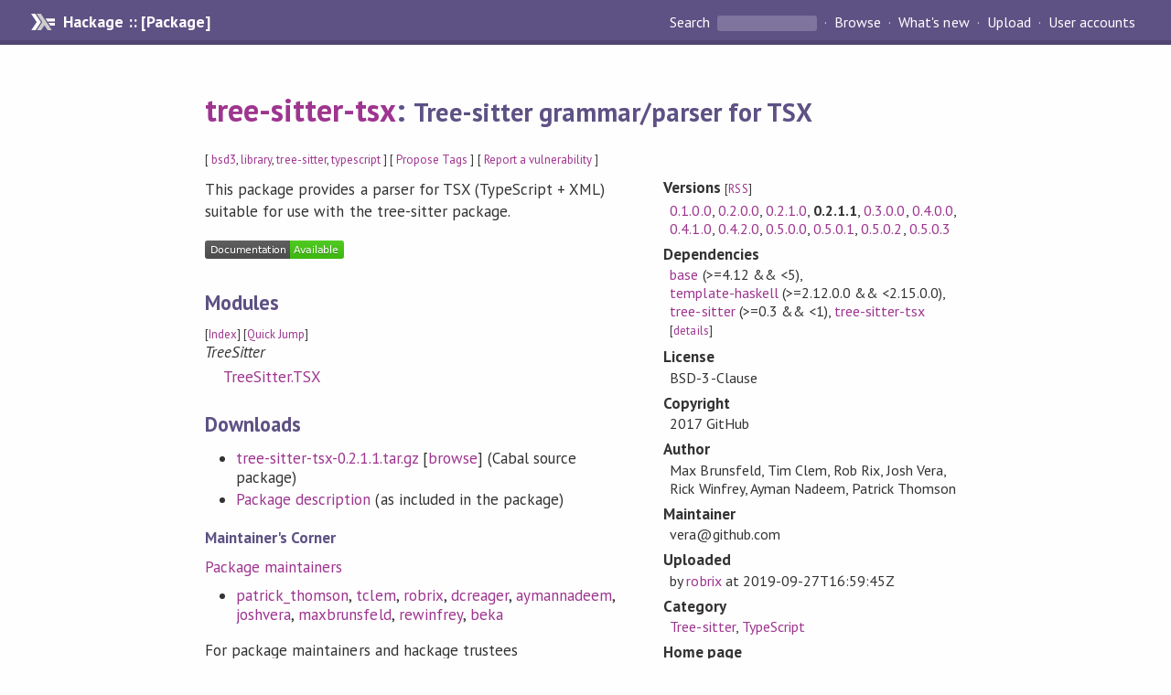

--- FILE ---
content_type: text/html; charset=utf-8
request_url: http://hackage-origin.haskell.org/package/tree-sitter-tsx-0.2.1.1
body_size: 6428
content:
<!DOCTYPE html>
<html>
<head>
    <link href="/package/tree-sitter-tsx-0.2.1.1/docs/quick-jump.css" rel="stylesheet" type="text/css" title="QuickJump" />
  
  <meta name="viewport" content="width=device-width, initial-scale=1">
<link href="https://fonts.googleapis.com/css?family=PT+Sans:400,400i,700" rel="stylesheet">
<link rel="stylesheet" href="/static/hackage.css" type="text/css" />
<link rel="icon" type="image/png" href="/static/favicon.png" />
<link rel="search" type="application/opensearchdescription+xml" title="Hackage" href="/packages/opensearch.xml" />
  <link rel="stylesheet" href="https://cdn.jsdelivr.net/npm/prismjs@1.29.0/themes/prism-solarizedlight.min.css" media="(prefers-color-scheme: light)" />
  <link rel="stylesheet" href="https://cdn.jsdelivr.net/npm/prismjs@1.29.0/themes/prism-tomorrow.min.css" media="(prefers-color-scheme: dark)" />
  <title>
    tree-sitter-tsx: Tree-sitter grammar/parser for TSX
  </title>
  <meta name="twitter:card" content="summary" />
  <meta name="twitter:site" content="@hackage" />
  <meta property="og:url" content="//hackage.haskell.org/package/tree-sitter-tsx" />
  <meta property="og:site_name" content="Hackage" />
  <meta property="og:type" content="website">
  <meta property="og:title" content="tree-sitter-tsx" />
  <meta property="og:description" content="Tree-sitter grammar/parser for TSX" />
  
  <link rel="canonical" href="https://hackage.haskell.org/package/tree-sitter-tsx" />
  <script src="/static/jquery.min.js"></script>
  <script src="https://cdn.jsdelivr.net/npm/mathjax@3/es5/tex-chtml-full.js" type="text/javascript"></script>
  <base href="//hackage.haskell.org/package/tree-sitter-tsx-0.2.1.1/" />
</head>

<body>
  <div id="page-header">

  <a class="caption" href="/">Hackage :: [Package]</a>

<ul class="links" id="page-menu">

    <li>
      <form action="/packages/search" method="get" class="search">
        <button type="submit">Search&nbsp;</button>
        <input type="text" name="terms" />
      </form>
    </li>

    <li><a href="/packages/browse">Browse</a></li>

    <li><a href="/packages/recent">What's new</a></li>

    <li><a href="/upload">Upload</a></li>

    <li><a href="/accounts">User accounts</a></li>
    

</ul>

</div>

  <div id="content">
    <h1><a href="//hackage.haskell.org/package/tree-sitter-tsx">tree-sitter-tsx</a>: <small>Tree-sitter grammar/parser for TSX</small></h1>
    <div style="font-size: small">
      [ <a href="/packages/tag/bsd3">bsd3</a>, <a href="/packages/tag/library">library</a>, <a href="/packages/tag/tree-sitter">tree-sitter</a>, <a href="/packages/tag/typescript">typescript</a> ]
      [ <a href="/package/tree-sitter-tsx/tags/edit">Propose Tags</a> ]
      [ <a href="https://github.com/haskell/security-advisories/blob/main/CONTRIBUTING.md">Report a vulnerability</a> ]
    </div>

          
    

    <div id="flex-container">
      <div id="left-pane">

        <div id="description">
                    <p>This package provides a parser for TSX (TypeScript + XML) suitable for use with the tree-sitter package.</p>
          
          
        </div>

        <div id="badges" style="margin-top: 20px;">
            
            
            
                          <img src="https://img.shields.io/static/v1?label=Documentation&message=Available&color=success" />
            
        </div>

        <div id="modules">
          <h2>Modules</h2><p style="font-size: small">[<a href="/package/tree-sitter-tsx-0.2.1.1/docs/doc-index.html">Index</a>] [<a id="quickjump-trigger" href="#">Quick Jump</a>]</p><div id="module-list"><ul class="modules"><li><i>TreeSitter</i><ul class="modules"><li><span class="module"><a href="/package/tree-sitter-tsx-0.2.1.1/docs/TreeSitter-TSX.html">TreeSitter.TSX</a></span></li></ul></li></ul></div>
        </div>

        

        <div id="downloads">
          <h2>Downloads</h2><ul><li><a href="/package/tree-sitter-tsx-0.2.1.1/tree-sitter-tsx-0.2.1.1.tar.gz">tree-sitter-tsx-0.2.1.1.tar.gz</a> [<a href="/package/tree-sitter-tsx-0.2.1.1/src/">browse</a>] (Cabal source package)</li><li><a href="/package/tree-sitter-tsx-0.2.1.1/tree-sitter-tsx.cabal">Package description</a> (as included in the package)</li></ul>
        </div>

        <div id="maintainer-corner">
          <h4>Maintainer's Corner</h4>
          <p><a href="/package/tree-sitter-tsx/maintainers">Package maintainers</a></p>
          <ul>
            <li>
              <a href="/user/patrick_thomson">patrick_thomson</a>, <a href="/user/tclem">tclem</a>, <a href="/user/robrix">robrix</a>, <a href="/user/dcreager">dcreager</a>, <a href="/user/aymannadeem">aymannadeem</a>, <a href="/user/joshvera">joshvera</a>, <a href="/user/maxbrunsfeld">maxbrunsfeld</a>, <a href="/user/rewinfrey">rewinfrey</a>, <a href="/user/beka">beka</a>
            </li>
          </ul>
          <p>For package maintainers and hackage trustees</p>
          <ul>
            <li>
              <a href="//hackage.haskell.org/package/tree-sitter-tsx/maintain">
                edit package information
              </a>
            </li>
          </ul>
          <p>Candidates</p>
          <ul>
            <li>
              <a href="/package/tree-sitter-tsx-0.1.0.0/candidate">0.1.0.0</a>, <a href="/package/tree-sitter-tsx-0.2.0.0/candidate">0.2.0.0</a>, <a href="/package/tree-sitter-tsx-0.2.1.0/candidate">0.2.1.0</a>, <a href="/package/tree-sitter-tsx-0.2.1.1/candidate">0.2.1.1</a>, <a href="/package/tree-sitter-tsx-0.3.0.0/candidate">0.3.0.0</a>, <a href="/package/tree-sitter-tsx-0.4.0.0/candidate">0.4.0.0</a>, <a href="/package/tree-sitter-tsx-0.4.1.0/candidate">0.4.1.0</a>, <a href="/package/tree-sitter-tsx-0.4.2.0/candidate">0.4.2.0</a>, <a href="/package/tree-sitter-tsx-0.5.0.0/candidate">0.5.0.0</a>, <a href="/package/tree-sitter-tsx-0.5.0.1/candidate">0.5.0.1</a>, <a href="/package/tree-sitter-tsx-0.5.0.2/candidate">0.5.0.2</a>, <a href="/package/tree-sitter-tsx-0.5.0.3/candidate">0.5.0.3</a>
            </li>
          </ul>
        </div>

      </div><!-- /left-pane -->


      <div id="properties">
        <table class="properties">
          <tbody>

            <tr>
              <th>Versions <span style="font-weight:normal;font-size: small;">[<a href="/package/tree-sitter-tsx.rss">RSS</a>]</span></th>
              <td><a href="/package/tree-sitter-tsx-0.1.0.0">0.1.0.0</a>, <a href="/package/tree-sitter-tsx-0.2.0.0">0.2.0.0</a>, <a href="/package/tree-sitter-tsx-0.2.1.0">0.2.1.0</a>, <strong>0.2.1.1</strong>, <a href="/package/tree-sitter-tsx-0.3.0.0">0.3.0.0</a>, <a href="/package/tree-sitter-tsx-0.4.0.0">0.4.0.0</a>, <a href="/package/tree-sitter-tsx-0.4.1.0">0.4.1.0</a>, <a href="/package/tree-sitter-tsx-0.4.2.0">0.4.2.0</a>, <a href="/package/tree-sitter-tsx-0.5.0.0">0.5.0.0</a>, <a href="/package/tree-sitter-tsx-0.5.0.1">0.5.0.1</a>, <a href="/package/tree-sitter-tsx-0.5.0.2">0.5.0.2</a>, <a href="/package/tree-sitter-tsx-0.5.0.3">0.5.0.3</a></td>
            </tr>

            

            <tr>
              <th>Dependencies</th>
              <td><span style="white-space: nowrap"><a href="/package/base">base</a> (&gt;=4.12 &amp;&amp; &lt;5)</span>, <span style="white-space: nowrap"><a href="/package/template-haskell">template-haskell</a> (&gt;=2.12.0.0 &amp;&amp; &lt;2.15.0.0)</span>, <span style="white-space: nowrap"><a href="/package/tree-sitter">tree-sitter</a> (&gt;=0.3 &amp;&amp; &lt;1)</span>, <span style="white-space: nowrap"><a href="/package/tree-sitter-tsx">tree-sitter-tsx</a></span><span style="font-size: small"> [<a href="/package/tree-sitter-tsx-0.2.1.1/dependencies">details</a>]</span></td>
            </tr>

            

            <tr>
              <th>License</th>
              <td class="word-wrap">BSD-3-Clause</td>
            </tr>

                        <tr>
              <th>Copyright</th>
              <td class="word-wrap">2017 GitHub</td>
            </tr>
            

            <tr>
              <th>Author</th>
              <td class="word-wrap">Max Brunsfeld, Tim Clem, Rob Rix, Josh Vera, Rick Winfrey, Ayman Nadeem, Patrick Thomson</td>
            </tr>
            <tr>
              <th>Maintainer</th>
              <td class="word-wrap">vera@github.com</td>
            </tr>

            <tr>
              <th>Uploaded</th>
              <td>by <a href="/user/robrix">robrix</a> at <span title="Fri Sep 27 16:59:45 UTC 2019">2019-09-27T16:59:45Z</span></td>
            </tr>

            

            <!-- Obsolete/deprecated 'Stability' field hidden
                 c.f. http://stackoverflow.com/questions/3841218/conventions-for-stability-field-of-cabal-packages
            <tr>
              <th>Stability</th>
              <td>Unknown</td>
            </tr>
            -->

                        <tr>
              <th>Category</th>
              <td><a href="/packages/#cat:Tree-sitter">Tree-sitter</a>, <a href="/packages/#cat:TypeScript">TypeScript</a></td>
            </tr>
            

                        <tr>
              <th>Home page</th>
              <td class="word-wrap">
                <a href=https://github.com/tree-sitter/tree-sitter-typescript#readme>https://github.com/tree-sitter/tree-sitter-typescript#readme</a>
              </td>
            </tr>
            

            

                        <tr>
              <th>Source&nbsp;repo</th>
              <td class="word-wrap">head: git clone <a href="https://github.com/tree-sitter/tree-sitter-typescript">https://github.com/tree-sitter/tree-sitter-typescript</a></td>
            </tr>
            

                        <tr>
              <th>Distributions</th>
              <td>NixOS:<a href="http://hydra.nixos.org/job/nixpkgs/trunk/haskellPackages.tree-sitter-tsx.x86_64-linux">0.5.0.3</a></td>
            </tr>
            

            

            

            <tr>
              <th>Downloads</th>
              <td>5145 total (49 in the last 30 days)</td>
            </tr>

            <tr>
              <th> Rating</th>
              <td>(no votes yet)
              <span style="font-size: small">[estimated by <a href="https://en.wikipedia.org/wiki/Bayesian_average">Bayesian average</a>]</span></td>
            </tr>

            <tr>
              <th>Your&nbsp;Rating</th>
              <td>
                <ul class="star-rating">
                  <li class="star uncool" id="1">&lambda;</li>
                  <li class="star uncool" id="2">&lambda;</li>
                  <li class="star uncool" id="3">&lambda;</li>
                </ul>
              
              </td>
            </tr>
            <tr>
              <th>Status</th>
              <td>Docs uploaded by user<br />Build status unknown <span style="font-size: small">[<a href="/package/tree-sitter-tsx-0.2.1.1/reports/">no reports yet</a>]</span></td>
            </tr>
          </tbody>
        </table>
      </div> <!-- /properties -->
    </div><!-- /flex-container -->

    
  </div> <!-- /content -->

  <style>
  div#overlay {
    position: fixed;
    top: 0;
    left: 0;
    width: 100%;
    height: 100%;
    background: #000;
    opacity: 0.5;
    filter: alpha(opacity=50);
  }

  div#modal {
    position: absolute;
    width: 200px;
    background: rgba(0, 0, 0, 0.2);
    border-radius: 14px;
    padding: 8px;
  }

  div#modal #content {
    border-radius: 8px;
    padding: 20px;
  }

  div#modal #close {
    position: absolute;
    background: url([data-uri]) 0 0 no-repeat;
    width: 24px;
    height: 27px;
    display: block;
    text-indent: -9999px;
    top: -7px;
    right: -7px;
  }

  .cool {
    color: gold;
    text-shadow:
    -1px -1px 0 #000,
    1px -1px 0 #000,
    -1px 1px 0 #000,
    1px 1px 0 #000;
  }

  .uncool {
    color: white;
    text-shadow:
    -1px -1px 0 #000,
    1px -1px 0 #000,
    -1px 1px 0 #000,
    1px 1px 0 #000;
  }

  .star-rating {
    margin: 0;
    list-style-type: none;
    font-size: 150%;
    color: black;
  }

  .star-rating li {
    float: left;
    margin: 0 1% 0 1%;
    cursor: pointer;
  }

  .clear-rating {
    font-size: small;
  }

</style>

<script>
  // Modals
  var modal = (function() {
    var
      method = {},
      overlay,
      modal,
      content,
      close;

    // Center the modal in the viewport
    method.center = function() {
      var top, left;

      top = Math.max($(window).height() - modal.outerHeight(), 0) / 2;
      left = Math.max($(window).width() - modal.outerWidth(), 0) / 2;

      modal.css({
        top: top + $(window).scrollTop(),
        left: left + $(window).scrollLeft()
      });
    };

    // Open the modal
    method.open = function(settings) {
      content.empty().append(settings.content);

      modal.css({
        width: settings.width || 'auto',
        height: settings.height || 'auto'
      });

      method.center();
      $(window).bind('resize.modal', method.center);
      modal.show();
      overlay.show();
    };

    // Close the modal
    method.close = function() {
      modal.hide();
      overlay.hide();
      content.empty();
      $(window).unbind('resize.modal');
    };

    // Generate the HTML and add it to the document
    overlay = $('<div id="overlay"></div>');
    modal = $('<div id="modal"></div>');
    content = $('<div id="content"></div>');
    close = $('<a id="close" href="#">close</a>');

    modal.hide();
    overlay.hide();
    modal.append(content, close);

    $(document).ready(function() {
      $('body').append(overlay, modal);
    });

    close.click(function(e) {
      e.preventDefault();
      method.close();
    });

    return method;
  }());
</script>

<script>
  // Voting
  var votesUrl = '/package/tree-sitter-tsx/votes';
  var star = {
    "id"       : undefined,
    "selected" : false
  };
  $('.star').mouseenter(function() {
    if (star.selected === false) {
      fill_stars(this.id, "in");
    }
  });
  $('.star').mouseleave(function() {
    if (star.selected === false) {
      fill_stars(this.id, "out");
    }
  });
  $('.star').click(function() {
    fill_stars(3, "out");
    fill_stars(this.id, "in");
    star.selected = true;
    star.id = this.id;
    var formData = {
      score: this.id
    }
    $.post(votesUrl, formData).done(function(data) {
        if(data != "Package voted for successfully") {
            modal.open({ content: data});
	}
    });
  });
  $('.clear-rating').click(function(e) {
    e.preventDefault()
    fill_stars(3, "out");
    star.selected = false;
    $.ajax({
      url: votesUrl,
      type: 'DELETE',
      success: function(result) {
        if(result != "Package vote removed successfully") {
          modal.open({ content: result });
	}
      }
    });
  });
  $(function() {
       var userRating = parseInt($("#userRating").val(),10);
       if(userRating > 0) {
         fill_stars(userRating,"in")
         star.selected = true;
         star.id       = userRating;
       }
  });
  var fill_stars = function(num, direction) {
    if (direction === "in")
      for (i = 0; i <= parseInt(num); i++)
        $("#" + i).removeClass('uncool').addClass('cool');
    else
      for (i = 0; i <= parseInt(num); i++)
        $("#" + i).removeClass('cool').addClass('uncool');
  }
</script>
  <div style="clear:both"></div>
  <div id="footer">
  <p>
    Produced by <a href="/">hackage</a> and <a href="http://haskell.org/cabal/">Cabal</a> 3.16.1.0.
  </p>
</div>

    <script src="/package/tree-sitter-tsx-0.2.1.1/docs/quick-jump.min.js" type="text/javascript"></script>
  <script type="text/javascript"> quickNav.init("/package/tree-sitter-tsx-0.2.1.1/docs", function(toggle) {var t = document.getElementById('quickjump-trigger');if (t) {t.onclick = function(e) { e.preventDefault(); toggle(); };}}); </script>
  

  

</body>
</html>